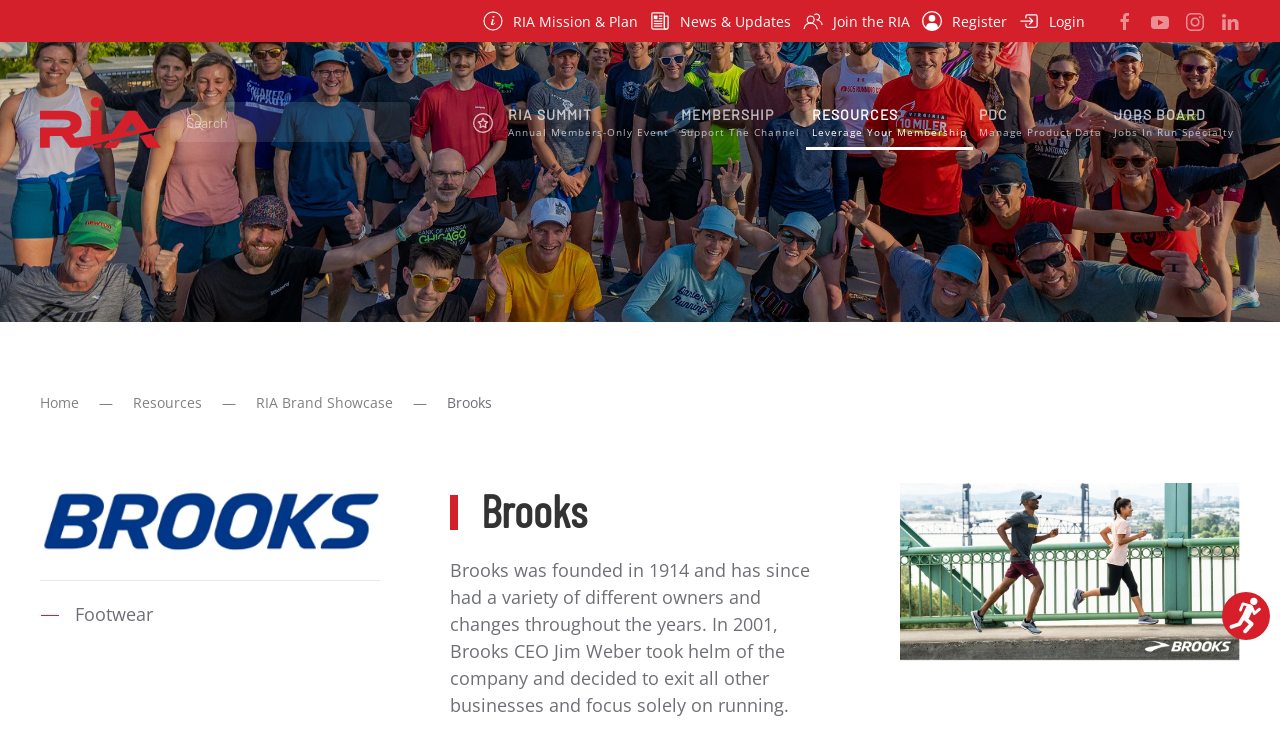

--- FILE ---
content_type: text/html; charset=utf-8
request_url: https://runningindustry.org/resources/brands/brooks
body_size: 17850
content:
<!DOCTYPE html>
<html lang="en-gb" dir="ltr">
    <head>
        <meta name="viewport" content="width=device-width, initial-scale=1">
        <link rel="icon" href="/images/site/ria-favicon.png" sizes="any">
                <link rel="apple-touch-icon" href="/images/site/ria-red-med.png">
        <meta charset="utf-8">
	<meta name="author" content="Rick Wilhelm">
	<meta name="robots" content="max-snippet:-1, max-image-preview:large, max-video-preview:-1">
	<meta name="title" content="Brooks- Running Industry Association">
	<meta name="metatitle" content="Brooks- Running Industry Association">
	<meta name="twitter:title" content="Brooks- Running Industry Association">
	<meta name="twitter:description" content="Brooks is focused on building the best gear for the run including footwear, apparel and sports bras.">
	<meta name="twitter:image" content="https://runningindustry.org/images/logos/brooks-logo.jpg">
	<meta property="og:title" content="Brooks- Running Industry Association">
	<meta property="og:description" content="Brooks is focused on building the best gear for the run including footwear, apparel and sports bras.">
	<meta property="og:url" content="https://runningindustry.org/resources/brands/brooks">
	<meta property="og:type" content="article">
	<meta property="og:image" content="https://runningindustry.org/images/logos/brooks-logo.jpg">
	<meta property="og:image:width" content="800">
	<meta property="og:image:height" content="289">
	<meta name="description" content="Brooks is focused on building the best gear for the run including footwear, apparel and sports bras.">
	<title>Brooks- Running Industry Association</title>
	<link href="https://runningindustry.org/component/finder/search?format=opensearch&amp;Itemid=101" rel="search" title="OpenSearch Running Industry Association" type="application/opensearchdescription+xml">
<link href="/media/vendor/joomla-custom-elements/css/joomla-alert.min.css?0.4.1" rel="stylesheet">
	<link href="/media/system/css/joomla-fontawesome.min.css?4.5.21" rel="preload" as="style" onload="this.onload=null;this.rel='stylesheet'">
	<link href="/templates/yootheme/css/theme.9.css?1758771524" rel="stylesheet">
	<link href="/templates/yootheme/css/theme.update.css?4.5.21" rel="stylesheet">
	<link href="/plugins/system/djpopup/modules/builder/assets/css/djpopup.css?4.5.21" rel="stylesheet">
	<link href="/media/plg_system_jcepro/site/css/content.min.css?86aa0286b6232c4a5b58f892ce080277" rel="stylesheet">
	<link href="/plugins/system/djaccessibility/module/assets/css/accessibility.css?1.14" rel="stylesheet">
	<link href="https://fonts.googleapis.com/css2?family=Roboto:wght@400;700&amp;display=swap" rel="stylesheet">
	<style>.djacc { font-family: Roboto, sans-serif; }</style>
	<style>.djacc--sticky.djacc-popup { margin: 80px 10px; }</style>
	<style>.djacc-popup .djacc__openbtn { width: 48px; height: 48px; }</style>
<script type="application/json" class="joomla-script-options new">{"joomla.jtext":{"JSHOWPASSWORD":"Show Password","JHIDEPASSWORD":"Hide Password","JLIB_JS_AJAX_ERROR_OTHER":"An error has occurred while fetching the JSON data: HTTP %s status code.","JLIB_JS_AJAX_ERROR_PARSE":"A parse error has occurred while processing the following JSON data:<br><code style=\"color:inherit;white-space:pre-wrap;padding:0;margin:0;border:0;background:inherit;\">%s<\/code>","ERROR":"Looks like something isn't right","MESSAGE":"Message","NOTICE":"Notice","WARNING":"Warning","JCLOSE":"Close","JOK":"OK","JOPEN":"Open"},"finder-search":{"url":"\/component\/finder\/?task=suggestions.suggest&amp;format=json&amp;tmpl=component&amp;Itemid=101"},"system.paths":{"root":"","rootFull":"https:\/\/runningindustry.org\/","base":"","baseFull":"https:\/\/runningindustry.org\/"},"csrf.token":"7eac51867709ec24b9f815f635532a48","system.keepalive":{"interval":1740000,"uri":"\/component\/ajax\/?format=json"},"plg_system_schedulerunner":{"interval":300}}</script>
	<script src="/media/system/js/core.min.js?461d4ee97979191fa432469aaed0d612"></script>
	<script src="/media/vendor/webcomponentsjs/js/webcomponents-bundle.min.js?2.8.0" nomodule defer></script>
	<script src="/media/system/js/keepalive.min.js?461d4ee97979191fa432469aaed0d612" type="module"></script>
	<script src="/media/system/js/fields/passwordview.min.js?461d4ee97979191fa432469aaed0d612" defer></script>
	<script src="/media/vendor/jquery/js/jquery.min.js?3.7.1"></script>
	<script src="/media/legacy/js/jquery-noconflict.min.js?461d4ee97979191fa432469aaed0d612"></script>
	<script src="/media/system/js/joomla-hidden-mail.min.js?461d4ee97979191fa432469aaed0d612" type="module"></script>
	<script src="/media/vendor/awesomplete/js/awesomplete.min.js?1.1.7" defer></script>
	<script src="/media/com_finder/js/finder.min.js?461d4ee97979191fa432469aaed0d612" type="module"></script>
	<script src="/media/system/js/messages.min.js?461d4ee97979191fa432469aaed0d612" type="module"></script>
	<script src="/media/plg_system_schedulerunner/js/run-schedule.min.js?461d4ee97979191fa432469aaed0d612" type="module"></script>
	<script src="/templates/yootheme/vendor/assets/uikit/dist/js/uikit.min.js?4.5.21"></script>
	<script src="/templates/yootheme/vendor/assets/uikit/dist/js/uikit-icons.min.js?4.5.21"></script>
	<script src="/templates/yootheme/js/theme.js?4.5.21"></script>
	<script src="/plugins/system/djpopup/modules/builder/assets/js/djpopup.js?4.5.21"></script>
	<script src="/plugins/system/djaccessibility/module/assets/js/accessibility.min.js?1.14"></script>
	<script type="application/ld+json">{"@context":"https://schema.org","@graph":[{"@type":"Organization","@id":"https://runningindustry.org/#/schema/Organization/base","name":"Running Industry Association","url":"https://runningindustry.org/"},{"@type":"WebSite","@id":"https://runningindustry.org/#/schema/WebSite/base","url":"https://runningindustry.org/","name":"Running Industry Association","publisher":{"@id":"https://runningindustry.org/#/schema/Organization/base"},"potentialAction":{"@type":"SearchAction","target":"https://runningindustry.org/component/finder/search?q={search_term_string}&amp;Itemid=101","query-input":"required name=search_term_string"}},{"@type":"WebPage","@id":"https://runningindustry.org/#/schema/WebPage/base","url":"https://runningindustry.org/resources/brands/brooks","name":"Brooks","description":"Providing advocacy support, business resources and a powerful peer network, the Running Industry Association is the central member-driven association for the sp","isPartOf":{"@id":"https://runningindustry.org/#/schema/WebSite/base"},"about":{"@id":"https://runningindustry.org/#/schema/Organization/base"},"inLanguage":"en-GB"},{"@type":"Article","@id":"https://runningindustry.org/#/schema/com_content/article/24","name":"Brooks","headline":"Brooks","inLanguage":"en-GB","author":{"@type":"Person","name":"Rick Wilhelm"},"articleSection":"Brands","dateCreated":"2020-09-10T17:16:34+00:00","interactionStatistic":{"@type":"InteractionCounter","userInteractionCount":4633},"isPartOf":{"@id":"https://runningindustry.org/#/schema/WebPage/base"}}]}</script>
	<script>window.yootheme ||= {}; var $theme = yootheme.theme = {"i18n":{"close":{"label":"Close"},"totop":{"label":"Back to top"},"marker":{"label":"Open"},"navbarToggleIcon":{"label":"Open Menu"},"paginationPrevious":{"label":"Previous page"},"paginationNext":{"label":"Next Page"},"searchIcon":{"toggle":"Open Search","submit":"Submit Search"},"slider":{"next":"Next slide","previous":"Previous slide","slideX":"Slide %s","slideLabel":"%s of %s"},"slideshow":{"next":"Next slide","previous":"Previous slide","slideX":"Slide %s","slideLabel":"%s of %s"},"lightboxPanel":{"next":"Next slide","previous":"Previous slide","slideLabel":"%s of %s","close":"Close"}}};</script>
	<script>new DJAccessibility( {"cms":"joomla","yootheme":true,"position":"sticky","mobile_position":"sticky","layout":"popup","mobile_layout":"popup","align_position_popup":"bottom right","align_position_toolbar":"top center","align_mobile_position":"bottom right","breakpoint":"767px","direction":"top left","space":"true","version":"dmVyc2lvbnBybw==","speech_pitch":"1","speech_rate":"1","speech_volume":"1","ajax_url":"?option=com_ajax&plugin=Djaccessibility&format=raw"} )</script>
	<link href="/component/joomrss/ria-resources?Itemid=101" rel="alternate" type="application/rss+xml" title="All RIA Resources" />
	<link href="http://feeds.feedburner.com/" rel="alternate" type="text/html" title="Summit Guide" />
	<script data-preview="diff">UIkit.icon.add({"zondicons--dashboard":"<svg xmlns=\"http:\/\/www.w3.org\/2000\/svg\" viewBox=\"0 0 20 20\" width=\"20\" height=\"20\"><path d=\"M10 20a10 10 0 110-20 10 10 0 010 20zm-5.6-4.29a9.95 9.95 0 0111.2 0 8 8 0 10-11.2 0zm6.12-7.64l3.02-3.02 1.41 1.41-3.02 3.02a2 2 0 11-1.41-1.41z\"\/><\/svg>","ionicons-outline--newspaper-outline":"<svg xmlns=\"http:\/\/www.w3.org\/2000\/svg\" viewBox=\"0 0 512 512\" width=\"20\" height=\"20\"><path d=\"M368 415.86V72a24.07 24.07 0 00-24-24H72a24.07 24.07 0 00-24 24v352a40.12 40.12 0 0040 40h328\" fill=\"none\" stroke=\"#000\" stroke-linejoin=\"round\" stroke-width=\"32\"\/><path d=\"M416 464h0a48 48 0 01-48-48V128h72a24 24 0 0124 24v264a48 48 0 01-48 48z\" fill=\"none\" stroke=\"#000\" stroke-linejoin=\"round\" stroke-width=\"32\"\/><path fill=\"none\" stroke=\"#000\" stroke-linecap=\"round\" stroke-linejoin=\"round\" stroke-width=\"32\" d=\"M240 128h64m-64 64h64m-192 64h192m-192 64h192m-192 64h192\"\/><path d=\"M176 208h-64a16 16 0 01-16-16v-64a16 16 0 0116-16h64a16 16 0 0116 16v64a16 16 0 01-16 16z\"\/><\/svg>","teenyicons-outline--star-circle":"<svg fill=\"none\" xmlns=\"http:\/\/www.w3.org\/2000\/svg\" viewBox=\"0 0 15 15\" width=\"20\" height=\"20\"><path d=\"M7.5 9.804l.242-.437a.5.5 0 00-.484 0l.242.437zM5.337 11l-.494-.08a.5.5 0 00.736.518L5.337 11zm.413-2.533l.493.08a.5.5 0 00-.135-.429l-.358.35zM4 6.674l-.075-.495a.5.5 0 00-.283.844L4 6.673zm2.418-.37l.076.495a.5.5 0 00.377-.282l-.453-.213zM7.5 4l.453-.212a.5.5 0 00-.906 0L7.5 4zm1.082 2.304l-.453.213a.5.5 0 00.377.282l.076-.495zm2.418.37l.358.349a.5.5 0 00-.283-.844L11 6.674zM9.25 8.467l-.358-.349a.5.5 0 00-.135.43l.493-.08zM9.663 11l-.242.438a.5.5 0 00.736-.519L9.663 11zM7.258 9.367l-2.163 1.195.484.876 2.163-1.196-.484-.875zM5.83 11.08l.413-2.532-.986-.161-.414 2.532.987.162zm.278-2.962l-1.75-1.794-.716.699 1.75 1.793.716-.698zm-2.033-.95l2.419-.37-.151-.988-2.418.37.15.988zm2.796-.651l1.082-2.305-.906-.424-1.081 2.304.905.425zm.176-2.305L8.13 6.517l.905-.425-1.081-2.304-.906.424zM8.507 6.8l2.418.369.15-.989-2.418-.369-.15.989zm2.135-.475l-1.75 1.794.716.698 1.75-1.793-.716-.699zM8.757 8.548l.413 2.533.987-.162-.414-2.532-.986.16zm1.148 2.014L7.742 9.367l-.484.875 2.163 1.196.484-.876zM7.5 14A6.5 6.5 0 011 7.5H0A7.5 7.5 0 007.5 15v-1zM14 7.5A6.5 6.5 0 017.5 14v1A7.5 7.5 0 0015 7.5h-1zM7.5 1A6.5 6.5 0 0114 7.5h1A7.5 7.5 0 007.5 0v1zm0-1A7.5 7.5 0 000 7.5h1A6.5 6.5 0 017.5 1V0z\" fill=\"#000\"\/><\/svg>","teenyicons-solid--user-circle":"<svg fill=\"none\" xmlns=\"http:\/\/www.w3.org\/2000\/svg\" viewBox=\"0 0 15 15\" width=\"20\" height=\"20\"><path d=\"M5 5.5a2.5 2.5 0 115 0 2.5 2.5 0 01-5 0z\" fill=\"#000\"\/><path fill-rule=\"evenodd\" clip-rule=\"evenodd\" d=\"M7.5 0a7.5 7.5 0 100 15 7.5 7.5 0 000-15zM1 7.5a6.5 6.5 0 1110.988 4.702A3.5 3.5 0 008.5 9h-2a3.5 3.5 0 00-3.488 3.202A6.482 6.482 0 011 7.5z\" fill=\"#000\"\/><\/svg>","ionicons-outline--enter-outline":"<svg xmlns=\"http:\/\/www.w3.org\/2000\/svg\" viewBox=\"0 0 512 512\" width=\"20\" height=\"20\"><path d=\"M176 176v-40a40 40 0 0140-40h208a40 40 0 0140 40v240a40 40 0 01-40 40H216a40 40 0 01-40-40v-40\" fill=\"none\" stroke=\"#000\" stroke-linecap=\"round\" stroke-linejoin=\"round\" stroke-width=\"32\"\/><path fill=\"none\" stroke=\"#000\" stroke-linecap=\"round\" stroke-linejoin=\"round\" stroke-width=\"32\" d=\"M272 336l80-80-80-80M48 256h288\"\/><\/svg>"})</script>
	<script data-preview="diff">UIkit.icon.add({"fontawesome-solid--cogs":"<svg xmlns=\"http:\/\/www.w3.org\/2000\/svg\" viewBox=\"0 0 640 512\" width=\"20\" height=\"20\"><path d=\"M512.1 191l-8.2 14.3c-3 5.3-9.4 7.5-15.1 5.4-11.8-4.4-22.6-10.7-32.1-18.6-4.6-3.8-5.8-10.5-2.8-15.7l8.2-14.3c-6.9-8-12.3-17.3-15.9-27.4h-16.5c-6 0-11.2-4.3-12.2-10.3-2-12-2.1-24.6 0-37.1 1-6 6.2-10.4 12.2-10.4h16.5c3.6-10.1 9-19.4 15.9-27.4l-8.2-14.3c-3-5.2-1.9-11.9 2.8-15.7 9.5-7.9 20.4-14.2 32.1-18.6 5.7-2.1 12.1.1 15.1 5.4l8.2 14.3c10.5-1.9 21.2-1.9 31.7 0L552 6.3c3-5.3 9.4-7.5 15.1-5.4 11.8 4.4 22.6 10.7 32.1 18.6 4.6 3.8 5.8 10.5 2.8 15.7l-8.2 14.3c6.9 8 12.3 17.3 15.9 27.4h16.5c6 0 11.2 4.3 12.2 10.3 2 12 2.1 24.6 0 37.1-1 6-6.2 10.4-12.2 10.4h-16.5c-3.6 10.1-9 19.4-15.9 27.4l8.2 14.3c3 5.2 1.9 11.9-2.8 15.7-9.5 7.9-20.4 14.2-32.1 18.6-5.7 2.1-12.1-.1-15.1-5.4l-8.2-14.3c-10.4 1.9-21.2 1.9-31.7 0zm-10.5-58.8c38.5 29.6 82.4-14.3 52.8-52.8-38.5-29.7-82.4 14.3-52.8 52.8zM386.3 286.1l33.7 16.8c10.1 5.8 14.5 18.1 10.5 29.1-8.9 24.2-26.4 46.4-42.6 65.8-7.4 8.9-20.2 11.1-30.3 5.3l-29.1-16.8c-16 13.7-34.6 24.6-54.9 31.7v33.6c0 11.6-8.3 21.6-19.7 23.6-24.6 4.2-50.4 4.4-75.9 0-11.5-2-20-11.9-20-23.6V418c-20.3-7.2-38.9-18-54.9-31.7L74 403c-10 5.8-22.9 3.6-30.3-5.3-16.2-19.4-33.3-41.6-42.2-65.7-4-10.9.4-23.2 10.5-29.1l33.3-16.8c-3.9-20.9-3.9-42.4 0-63.4L12 205.8c-10.1-5.8-14.6-18.1-10.5-29 8.9-24.2 26-46.4 42.2-65.8 7.4-8.9 20.2-11.1 30.3-5.3l29.1 16.8c16-13.7 34.6-24.6 54.9-31.7V57.1c0-11.5 8.2-21.5 19.6-23.5 24.6-4.2 50.5-4.4 76-.1 11.5 2 20 11.9 20 23.6v33.6c20.3 7.2 38.9 18 54.9 31.7l29.1-16.8c10-5.8 22.9-3.6 30.3 5.3 16.2 19.4 33.2 41.6 42.1 65.8 4 10.9.1 23.2-10 29.1l-33.7 16.8c3.9 21 3.9 42.5 0 63.5zm-117.6 21.1c59.2-77-28.7-164.9-105.7-105.7-59.2 77 28.7 164.9 105.7 105.7zm243.4 182.7l-8.2 14.3c-3 5.3-9.4 7.5-15.1 5.4-11.8-4.4-22.6-10.7-32.1-18.6-4.6-3.8-5.8-10.5-2.8-15.7l8.2-14.3c-6.9-8-12.3-17.3-15.9-27.4h-16.5c-6 0-11.2-4.3-12.2-10.3-2-12-2.1-24.6 0-37.1 1-6 6.2-10.4 12.2-10.4h16.5c3.6-10.1 9-19.4 15.9-27.4l-8.2-14.3c-3-5.2-1.9-11.9 2.8-15.7 9.5-7.9 20.4-14.2 32.1-18.6 5.7-2.1 12.1.1 15.1 5.4l8.2 14.3c10.5-1.9 21.2-1.9 31.7 0l8.2-14.3c3-5.3 9.4-7.5 15.1-5.4 11.8 4.4 22.6 10.7 32.1 18.6 4.6 3.8 5.8 10.5 2.8 15.7l-8.2 14.3c6.9 8 12.3 17.3 15.9 27.4h16.5c6 0 11.2 4.3 12.2 10.3 2 12 2.1 24.6 0 37.1-1 6-6.2 10.4-12.2 10.4h-16.5c-3.6 10.1-9 19.4-15.9 27.4l8.2 14.3c3 5.2 1.9 11.9-2.8 15.7-9.5 7.9-20.4 14.2-32.1 18.6-5.7 2.1-12.1-.1-15.1-5.4l-8.2-14.3c-10.4 1.9-21.2 1.9-31.7 0zM501.6 431c38.5 29.6 82.4-14.3 52.8-52.8-38.5-29.6-82.4 14.3-52.8 52.8z\"\/><\/svg>"})</script>
	<script>(function(w,d,s,l,i){w[l]=w[l]||[];w[l].push({'gtm.start':
new Date().getTime(),event:'gtm.js'});var f=d.getElementsByTagName(s)[0],
j=d.createElement(s),dl=l!='dataLayer'?'&l='+l:'';j.async=true;j.src=
'https://www.googletagmanager.com/gtm.js?id='+i+dl;f.parentNode.insertBefore(j,f);
})(window,document,'script','dataLayer','GTM-TGQ5JXZ');</script>
	<script data-preview="diff">UIkit.icon.add({"zondicons--star-full":"<svg xmlns=\"http:\/\/www.w3.org\/2000\/svg\" viewBox=\"0 0 20 20\" width=\"20\" height=\"20\"><path d=\"M10 15l-5.878 3.09 1.123-6.545L.489 6.91l6.572-.955L10 0l2.939 5.955 6.572.955-4.756 4.635 1.123 6.545z\"\/><\/svg>","fontawesome-solid--sign-in-alt":"<svg xmlns=\"http:\/\/www.w3.org\/2000\/svg\" viewBox=\"0 0 512 512\" width=\"20\" height=\"20\"><path d=\"M416 448h-84c-6.6 0-12-5.4-12-12v-40c0-6.6 5.4-12 12-12h84c17.7 0 32-14.3 32-32V160c0-17.7-14.3-32-32-32h-84c-6.6 0-12-5.4-12-12V76c0-6.6 5.4-12 12-12h84c53 0 96 43 96 96v192c0 53-43 96-96 96zm-47-201L201 79c-15-15-41-4.5-41 17v96H24c-13.3 0-24 10.7-24 24v96c0 13.3 10.7 24 24 24h136v96c0 21.5 26 32 41 17l168-168c9.3-9.4 9.3-24.6 0-34z\"\/><\/svg>","fontawesome-solid--user-lock":"<svg xmlns=\"http:\/\/www.w3.org\/2000\/svg\" viewBox=\"0 0 640 512\" width=\"20\" height=\"20\"><path d=\"M224 256A128 128 0 1096 128a128 128 0 00128 128zm96 64a63.08 63.08 0 018.1-30.5c-4.8-.5-9.5-1.5-14.5-1.5h-16.7a174.08 174.08 0 01-145.8 0h-16.7A134.43 134.43 0 000 422.4V464a48 48 0 0048 48h280.9a63.54 63.54 0 01-8.9-32zm288-32h-32v-80a80 80 0 00-160 0v80h-32a32 32 0 00-32 32v160a32 32 0 0032 32h224a32 32 0 0032-32V320a32 32 0 00-32-32zM496 432a32 32 0 1132-32 32 32 0 01-32 32zm32-144h-64v-80a32 32 0 0164 0z\"\/><\/svg>"})</script>
	<!-- Start: Google Structured Data -->
			
<script type="application/ld+json" data-type="gsd">
{
    "@context": "https://schema.org",
    "@type": "BreadcrumbList",
    "itemListElement": [
        {
            "@type": "ListItem",
            "position": 1,
            "name": "Home",
            "item": "https://runningindustry.org/"
        },
        {
            "@type": "ListItem",
            "position": 2,
            "name": "RIA Brand Showcase",
            "item": "https://runningindustry.org/resources/brands"
        },
        {
            "@type": "ListItem",
            "position": 3,
            "name": "Brooks",
            "item": "https://runningindustry.org/resources/brands/brooks"
        }
    ]
}
</script>
			<!-- End: Google Structured Data -->

    </head>
    <body class=""><section class="djacc djacc-container djacc-popup djacc--hidden djacc--light djacc--bottom-right">
			<button class="djacc__openbtn djacc__openbtn--custom" aria-label="Open accessibility tools" title="Open accessibility tools">
			<img src="/images/site/accessibility-icon.svg" alt="Open accessibility tools">
		</button>
		<div class="djacc__panel">
		<div class="djacc__header">
			<p class="djacc__title">Accessibility Tools</p>
			<button class="djacc__reset" aria-label="Reset" title="Reset">
				<svg xmlns="http://www.w3.org/2000/svg" width="18" height="18" viewBox="0 0 18 18">
					<path d="M9,18a.75.75,0,0,1,0-1.5,7.5,7.5,0,1,0,0-15A7.531,7.531,0,0,0,2.507,5.25H3.75a.75.75,0,0,1,0,1.5h-3A.75.75,0,0,1,0,6V3A.75.75,0,0,1,1.5,3V4.019A9.089,9.089,0,0,1,2.636,2.636,9,9,0,0,1,15.364,15.365,8.94,8.94,0,0,1,9,18Z" fill="#fff"/>
				</svg>
			</button>
			<button class="djacc__close" aria-label="Close accessibility tools" title="Close accessibility tools">
				<svg xmlns="http://www.w3.org/2000/svg" width="14.828" height="14.828" viewBox="0 0 14.828 14.828">
					<g transform="translate(-1842.883 -1004.883)">
						<line x2="12" y2="12" transform="translate(1844.297 1006.297)" fill="none" stroke="#fff" stroke-linecap="round" stroke-width="2"/>
						<line x1="12" y2="12" transform="translate(1844.297 1006.297)" fill="none" stroke="#fff" stroke-linecap="round" stroke-width="2"/>
					</g>
				</svg>
			</button>
		</div>
		<ul class="djacc__list">
			<li class="djacc__item djacc__item--contrast">
				<button class="djacc__btn djacc__btn--invert-colors" title="Invert colors">
					<svg xmlns="http://www.w3.org/2000/svg" width="24" height="24" viewBox="0 0 24 24">
						<g fill="none" stroke="#fff" stroke-width="2">
							<circle cx="12" cy="12" r="12" stroke="none"/>
							<circle cx="12" cy="12" r="11" fill="none"/>
						</g>
						<path d="M0,12A12,12,0,0,1,12,0V24A12,12,0,0,1,0,12Z" fill="#fff"/>
					</svg>
					<span class="djacc_btn-label">Invert colors</span>
				</button>
			</li>
			<li class="djacc__item djacc__item--contrast">
				<button class="djacc__btn djacc__btn--monochrome" title="Monochrome">
					<svg xmlns="http://www.w3.org/2000/svg" width="24" height="24" viewBox="0 0 24 24">
						<g fill="none" stroke="#fff" stroke-width="2">
							<circle cx="12" cy="12" r="12" stroke="none"/>
							<circle cx="12" cy="12" r="11" fill="none"/>
						</g>
						<line y2="21" transform="translate(12 1.5)" fill="none" stroke="#fff" stroke-linecap="round" stroke-width="2"/>
						<path d="M5.853,7.267a12.041,12.041,0,0,1,1.625-1.2l6.3,6.3v2.829Z" transform="translate(-0.778 -4.278)" fill="#fff"/>
						<path d="M3.2,6.333A12.006,12.006,0,0,1,4.314,4.622l9.464,9.464v2.829Z" transform="translate(-0.778)" fill="#fff"/>
						<path d="M1.823,10.959a11.953,11.953,0,0,1,.45-2.378l11.506,11.5v2.829Z" transform="translate(-0.778)" fill="#fff"/>
					</svg>
					<span class="djacc_btn-label">Monochrome</span>
				</button>
			</li>
			<li class="djacc__item djacc__item--contrast">
				<button class="djacc__btn djacc__btn--dark-contrast" title="Dark contrast">
					<svg xmlns="http://www.w3.org/2000/svg" width="24" height="24" viewBox="0 0 24 24">
						<path d="M12,27A12,12,0,0,1,9.638,3.232a10,10,0,0,0,14.13,14.13A12,12,0,0,1,12,27Z" transform="translate(0 -3.232)" fill="#fff"/>
					</svg>
					<span class="djacc_btn-label">Dark contrast</span>
				</button>
			</li>
			<li class="djacc__item djacc__item--contrast">
				<button class="djacc__btn djacc__btn--light-contrast" title="Light contrast">
					<svg xmlns="http://www.w3.org/2000/svg" width="24" height="24" viewBox="0 0 32 32">
						<g transform="translate(7 7)" fill="none" stroke="#fff" stroke-width="2">
							<circle cx="9" cy="9" r="9" stroke="none"/>
							<circle cx="9" cy="9" r="8" fill="none"/>
						</g>
						<rect width="2" height="5" rx="1" transform="translate(15)" fill="#fff"/>
						<rect width="2" height="5" rx="1" transform="translate(26.607 3.979) rotate(45)" fill="#fff"/>
						<rect width="2" height="5" rx="1" transform="translate(32 15) rotate(90)" fill="#fff"/>
						<rect width="2" height="5" rx="1" transform="translate(28.021 26.607) rotate(135)" fill="#fff"/>
						<rect width="2" height="5" rx="1" transform="translate(15 27)" fill="#fff"/>
						<rect width="2" height="5" rx="1" transform="translate(7.515 23.071) rotate(45)" fill="#fff"/>
						<rect width="2" height="5" rx="1" transform="translate(5 15) rotate(90)" fill="#fff"/>
						<rect width="2" height="5" rx="1" transform="translate(8.929 7.515) rotate(135)" fill="#fff"/>
					</svg>
					<span class="djacc_btn-label">Light contrast</span>
				</button>
			</li>
			
			<li class="djacc__item djacc__item--contrast">
				<button class="djacc__btn djacc__btn--low-saturation" title="Low saturation">
					<svg xmlns="http://www.w3.org/2000/svg" width="24" height="24" viewBox="0 0 24 24">
						<g fill="none" stroke="#fff" stroke-width="2">
							<circle cx="12" cy="12" r="12" stroke="none"/>
							<circle cx="12" cy="12" r="11" fill="none"/>
						</g>
						<path d="M0,12A12,12,0,0,1,6,1.6V22.394A12,12,0,0,1,0,12Z" transform="translate(0 24) rotate(-90)" fill="#fff"/>
					</svg>
					<span class="djacc_btn-label">Low saturation</span>
				</button>
			</li>
			<li class="djacc__item djacc__item--contrast">
				<button class="djacc__btn djacc__btn--high-saturation" title="High saturation">
					<svg xmlns="http://www.w3.org/2000/svg" width="24" height="24" viewBox="0 0 24 24">
						<g fill="none" stroke="#fff" stroke-width="2">
							<circle cx="12" cy="12" r="12" stroke="none"/>
							<circle cx="12" cy="12" r="11" fill="none"/>
						</g>
						<path d="M0,12A12.006,12.006,0,0,1,17,1.088V22.911A12.006,12.006,0,0,1,0,12Z" transform="translate(0 24) rotate(-90)" fill="#fff"/>
					</svg>
					<span class="djacc_btn-label">High saturation</span>
				</button>
			</li>
			<li class="djacc__item">
				<button class="djacc__btn djacc__btn--highlight-links" title="Highlight links">
					<svg xmlns="http://www.w3.org/2000/svg" width="24" height="24" viewBox="0 0 24 24">
						<rect width="24" height="24" fill="none"/>
						<path d="M3.535,21.92a5.005,5.005,0,0,1,0-7.071L6.364,12.02a1,1,0,0,1,1.415,1.413L4.95,16.263a3,3,0,0,0,4.243,4.243l2.828-2.828h0a1,1,0,1,1,1.414,1.415L10.607,21.92a5,5,0,0,1-7.072,0Zm2.829-2.828a1,1,0,0,1,0-1.415L17.678,6.364a1,1,0,1,1,1.415,1.414L7.779,19.092a1,1,0,0,1-1.415,0Zm11.314-5.657a1,1,0,0,1,0-1.413l2.829-2.829A3,3,0,1,0,16.263,4.95L13.436,7.777h0a1,1,0,0,1-1.414-1.414l2.828-2.829a5,5,0,1,1,7.071,7.071l-2.828,2.828a1,1,0,0,1-1.415,0Z" transform="translate(-0.728 -0.728)" fill="#fff"/>
					</svg>
					<span class="djacc_btn-label">Highlight links</span>
				</button>
			</li>
			<li class="djacc__item">
				<button class="djacc__btn djacc__btn--highlight-titles" title="Highlight headings">
					<svg xmlns="http://www.w3.org/2000/svg" width="24" height="24" viewBox="0 0 24 24">
						<rect width="2" height="14" rx="1" transform="translate(5 5)" fill="#fff"/>
						<rect width="2" height="14" rx="1" transform="translate(10 5)" fill="#fff"/>
						<rect width="2" height="14" rx="1" transform="translate(17 5)" fill="#fff"/>
						<rect width="2" height="7" rx="1" transform="translate(12 11) rotate(90)" fill="#fff"/>
						<rect width="2" height="5" rx="1" transform="translate(19 5) rotate(90)" fill="#fff"/>
						<g fill="none" stroke="#fff" stroke-width="2">
							<rect width="24" height="24" rx="4" stroke="none"/>
							<rect x="1" y="1" width="22" height="22" rx="3" fill="none"/>
						</g>
					</svg>
					<span class="djacc_btn-label">Highlight headings</span>
				</button>
			</li>
			<li class="djacc__item">
				<button class="djacc__btn djacc__btn--screen-reader" title="Screen reader">
					<svg xmlns="http://www.w3.org/2000/svg" width="24" height="24" viewBox="0 0 24 24">
						<g fill="none" stroke="#fff" stroke-width="2">
							<circle cx="12" cy="12" r="12" stroke="none"/>
							<circle cx="12" cy="12" r="11" fill="none"/>
						</g>
						<path d="M2907.964,170h1.91l1.369-2.584,2.951,8.363,2.5-11.585L2919,170h2.132" transform="translate(-2902.548 -158)" fill="none" stroke="#fff" stroke-linecap="round" stroke-linejoin="round" stroke-width="2"/>
					</svg>
					<span class="djacc_btn-label">Screen reader</span>
				</button>
			</li>
			<li class="djacc__item">
				<button class="djacc__btn djacc__btn--read-mode" title="Read mode" data-label="Disable Read mode">
					<svg xmlns="http://www.w3.org/2000/svg" width="24" height="24" viewBox="0 0 24 24">
						<g fill="none" stroke="#fff" stroke-width="2">
							<rect width="24" height="24" rx="4" stroke="none"/>
							<rect x="1" y="1" width="22" height="22" rx="3" fill="none"/>
						</g>
						<rect width="14" height="2" rx="1" transform="translate(5 7)" fill="#fff"/>
						<rect width="14" height="2" rx="1" transform="translate(5 11)" fill="#fff"/>
						<rect width="7" height="2" rx="1" transform="translate(5 15)" fill="#fff"/>
					</svg>
					<span class="djacc_btn-label">Read mode</span>
				</button>
			</li>
			<li class="djacc__item djacc__item--full">
				<span class="djacc__arrows djacc__arrows--zoom">
					<span class="djacc__label">Content scaling</span>
					<span class="djacc__bar"></span>
					<span class="djacc__size">100<span class="djacc__percent">%</span></span>
					<button class="djacc__dec" aria-label="Decrease content size" title="Decrease content size">
						<svg xmlns="http://www.w3.org/2000/svg" width="10" height="2" viewBox="0 0 10 2">
							<g transform="translate(1 1)">
								<line x1="8" fill="none" stroke="#fff" stroke-linecap="round" stroke-width="2"/>
							</g>
						</svg>
					</button>
					<button class="djacc__inc" aria-label="Increase content size" title="Increase content size">
						<svg xmlns="http://www.w3.org/2000/svg" width="10" height="10" viewBox="0 0 10 10">
							<g transform="translate(1 1)">
								<line y2="8" transform="translate(4)" fill="none" stroke="#fff" stroke-linecap="round" stroke-width="2"/>
								<line x1="8" transform="translate(0 4)" fill="none" stroke="#fff" stroke-linecap="round" stroke-width="2"/>
							</g>
						</svg>
					</button>
				</span>
			</li>
			<li class="djacc__item djacc__item--full">
				<span class="djacc__arrows djacc__arrows--font-size">
					<span class="djacc__label">Font size</span>
					<span class="djacc__bar"></span>
					<span class="djacc__size">100<span class="djacc__percent">%</span></span>
					<button class="djacc__dec" aria-label="Decrease font size" title="Decrease font size">
						<svg xmlns="http://www.w3.org/2000/svg" width="10" height="2" viewBox="0 0 10 2">
							<g transform="translate(1 1)">
								<line x1="8" fill="none" stroke="#fff" stroke-linecap="round" stroke-width="2"/>
							</g>
						</svg>
					</button>
					<button class="djacc__inc" aria-label="Increase font size" title="Increase font size">
						<svg xmlns="http://www.w3.org/2000/svg" width="10" height="10" viewBox="0 0 10 10">
							<g transform="translate(1 1)">
								<line y2="8" transform="translate(4)" fill="none" stroke="#fff" stroke-linecap="round" stroke-width="2"/>
								<line x1="8" transform="translate(0 4)" fill="none" stroke="#fff" stroke-linecap="round" stroke-width="2"/>
							</g>
						</svg>
					</button>
				</span>
			</li>
			<li class="djacc__item djacc__item--full">
				<span class="djacc__arrows djacc__arrows--line-height">
					<span class="djacc__label">Line height</span>
					<span class="djacc__bar"></span>
					<span class="djacc__size">100<span class="djacc__percent">%</span></span>
					<button class="djacc__dec" aria-label="Decrease line height" title="Decrease line height">
						<svg xmlns="http://www.w3.org/2000/svg" width="10" height="2" viewBox="0 0 10 2">
							<g transform="translate(1 1)">
								<line x1="8" fill="none" stroke="#fff" stroke-linecap="round" stroke-width="2"/>
							</g>
						</svg>
					</button>
					<button class="djacc__inc" aria-label="Increase line height" title="Increase line height">
						<svg xmlns="http://www.w3.org/2000/svg" width="10" height="10" viewBox="0 0 10 10">
							<g transform="translate(1 1)">
								<line y2="8" transform="translate(4)" fill="none" stroke="#fff" stroke-linecap="round" stroke-width="2"/>
								<line x1="8" transform="translate(0 4)" fill="none" stroke="#fff" stroke-linecap="round" stroke-width="2"/>
							</g>
						</svg>
					</button>
				</span>
			</li>
			<li class="djacc__item djacc__item--full">
				<span class="djacc__arrows djacc__arrows--letter-spacing">
					<span class="djacc__label">Letter spacing</span>
					<span class="djacc__bar"></span>
					<span class="djacc__size">100<span class="djacc__percent">%</span></span>
					<button class="djacc__dec" aria-label="Decrease letter space" title="Decrease letter space">
						<svg xmlns="http://www.w3.org/2000/svg" width="10" height="2" viewBox="0 0 10 2">
							<g transform="translate(1 1)">
								<line x1="8" fill="none" stroke="#fff" stroke-linecap="round" stroke-width="2"/>
							</g>
						</svg>
					</button>
					<button class="djacc__inc" aria-label="Increase letter space" title="Increase letter space">
						<svg xmlns="http://www.w3.org/2000/svg" width="10" height="10" viewBox="0 0 10 10">
							<g transform="translate(1 1)">
								<line y2="8" transform="translate(4)" fill="none" stroke="#fff" stroke-linecap="round" stroke-width="2"/>
								<line x1="8" transform="translate(0 4)" fill="none" stroke="#fff" stroke-linecap="round" stroke-width="2"/>
							</g>
						</svg>
					</button>
				</span>
			</li>
					</ul>
			</div>
</section>

        <div class="uk-hidden-visually uk-notification uk-notification-top-left uk-width-auto">
            <div class="uk-notification-message">
                <a href="#tm-main" class="uk-link-reset">Skip to main content</a>
            </div>
        </div>

        
        
        <div class="tm-page">

                        


<header class="tm-header-mobile uk-hidden@m tm-header-overlay" uk-header uk-inverse="target: .uk-navbar-container; sel-active: .uk-navbar-transparent">


    
        <div class="uk-navbar-container uk-navbar-transparent">

            <div class="uk-container uk-container-expand">
                <nav class="uk-navbar" uk-navbar="{&quot;align&quot;:&quot;center&quot;,&quot;container&quot;:&quot;.tm-header-mobile&quot;,&quot;boundary&quot;:&quot;.tm-header-mobile .uk-navbar-container&quot;}">

                                        <div class="uk-navbar-left ">

                        
                                                    <a uk-toggle href="#tm-dialog-mobile" class="uk-navbar-toggle">

        
        <div uk-navbar-toggle-icon></div>

        
    </a>
                        
                        
                    </div>
                    
                                        <div class="uk-navbar-center">

                                                    <a href="https://runningindustry.org/" aria-label="Back to home" class="uk-logo uk-navbar-item">
    <img alt="Running Industry Association" loading="eager" width="130" src="/images/site/ria-red.svg"></a>
                        
                        
                    </div>
                    
                    
                </nav>
            </div>

        </div>

    



        <div id="tm-dialog-mobile" uk-offcanvas="container: true; overlay: true" mode="slide">
        <div class="uk-offcanvas-bar uk-flex uk-flex-column">

                        <button class="uk-offcanvas-close uk-close-large" type="button" uk-close uk-toggle="cls: uk-close-large; mode: media; media: @s"></button>
            
                        <div class="uk-margin-auto-bottom">
                
<div class="uk-grid uk-child-width-1-1" uk-grid>    <div>
<div class="uk-panel" id="module-menu-dialog-mobile">

    
    
<ul class="uk-nav uk-nav-default">
    
	<li class="item-161"><a href="/">Homepage</a></li>
	<li class="item-163"><a href="/about">Who We Are</a></li>
	<li class="item-164 uk-active"><a href="/resources/brands">Brand Showcase</a></li>
	<li class="item-238"><a href="/news">News</a></li>
	<li class="item-162"><a href="/become-a-member">Membership</a></li></ul>

</div>
</div>    <div>
<div class="uk-panel" id="module-104">

    
    
<div class="uk-margin-remove-last-child custom" ><hr /></div>

</div>
</div>    <div>
<div class="uk-panel" id="module-164">

    
    <style>
#login-form-164 .jp_extra_buttons svg, #login-form-164 .jp_extra_buttons img {
  width: 20px;
}
0
</style>
<style>
/*.jp_login
{
	width:px;
}*/
.jp-login-login-form-164{
  width:240px !important;	
}
</style>
<form  id="login-form-164"  class="jp-login-login-form-164 " action="/resources/brands/brooks" method="post" >
 
    
    
   
        <div class="mod-login__username form-group uk-margin-small ">
                                <div class="uk-form-controls uk-margin-small  ">
                <div class="uk-inline uk-width-1-1 inlineinput ">
                <span class="uk-form-icon " uk-icon="icon:user"></span>                <span class="uk-form-icon " uk-icon="icon:user"></span>              		  <input id="modlgn-username-164" type="text" name="username" class="jp_username form-control uk-input uk-width-1-1 " autocomplete="" placeholder="" required="required">
                </div>
                </div>
            
        </div>
        
        <div class="mod-login__password form-group uk-margin-small  ">
          			
                                <div class="uk-form-controls uk-margin-small  ">
                <div class="uk-inline uk-width-1-1 inlineinput">
                <span class="uk-form-icon " uk-icon="icon:lock"></span>                <input id="modlgn-passwd-164" type="password" name="password" autocomplete="" class="jp_password form-control uk-input  uk-width-1-1 " placeholder="" required="required">
                </div>
                </div>
          
        </div>
        
    
	                <div class="uk-margin-small  ">
                <div id="form-login-remember-164" class="">
                    <label class="uk-form-label">
                        <input type="checkbox" name="remember" class="form-check-input uk-checkbox" value="yes">
                        Remember Me                    </label>
                </div>
            </div>
                
         
       
                        <div class="mod-login__submit form-group uk-margin-small  ">
            <button type="submit" name="Submit" class="uk-button uk-button-primary  uk-width-1-1 jp_loginbtn">Log In</button>
        </div>
        
                 
        
        
                <div class="uk-margin-small "><a class="jp_forgotuser uk-text-default" href="/component/users/remind?Itemid=101">Forgot your username?</a></div><div class="uk-margin-small "><a class="jp_forgotpass uk-text-default" href="/component/users/reset?Itemid=101">Forgot your password?</a></div>        
        
		        
        
      
        <input type="hidden" name="option" value="com_users">
        <input type="hidden" name="task" value="user.login">
        <input type="hidden" name="return" value="aHR0cHM6Ly9ydW5uaW5naW5kdXN0cnkub3JnL3Jlc291cmNlcy9icmFuZHMvYnJvb2tz">
        <input type="hidden" name="7eac51867709ec24b9f815f635532a48" value="1">    
   
</form>

</div>
</div>    <div>
<div class="uk-panel" id="module-tm-4">

    
    

    <form id="search-tm-4" action="/component/finder/search?Itemid=101" method="get" role="search" class="uk-search js-finder-searchform uk-search-default uk-width-1-1"><span uk-search-icon></span><input name="q" class="js-finder-search-query uk-search-input" placeholder="Search" required aria-label="Search" type="search"><input type="hidden" name="Itemid" value="101"></form>
    

</div>
</div>    <div>
<div class="uk-panel" id="module-tm-6">

    
    <ul class="uk-grid uk-flex-inline uk-flex-middle uk-flex-nowrap uk-grid-small">                    <li><a href="https://www.facebook.com/RunningIndustryAssociation" class="uk-preserve-width uk-icon-link" rel="noreferrer"><span uk-icon="icon: facebook;"></span></a></li>
                    <li><a href="https://www.youtube.com/channel/UCS3_leYiNx4P4Lcy2M82XYw" class="uk-preserve-width uk-icon-link" rel="noreferrer"><span uk-icon="icon: youtube;"></span></a></li>
                    <li><a href="https://www.instagram.com/RunningIndustryAssociation/" class="uk-preserve-width uk-icon-link" rel="noreferrer"><span uk-icon="icon: instagram;"></span></a></li>
                    <li><a href="https://www.linkedin.com/company/running-industry-association/?viewAsMember=true" class="uk-preserve-width uk-icon-link" rel="noreferrer"><span uk-icon="icon: linkedin;"></span></a></li>
            </ul>
</div>
</div></div>
            </div>
            
            
        </div>
    </div>
    
    
    

</header>


<div class="tm-toolbar tm-toolbar-default uk-visible@m">
    <div class="uk-container uk-flex uk-flex-middle uk-container-expand">

        
                <div class="uk-margin-auto-left">
            <div class="uk-grid-medium uk-child-width-auto uk-flex-middle" uk-grid="margin: uk-margin-small-top">
                <div>
<div class="uk-panel" id="module-97">

    
    
<ul class="uk-subnav" uk-dropnav="{&quot;boundary&quot;:&quot;false&quot;,&quot;container&quot;:&quot;body&quot;}">
    
	<li class="item-105"><a href="/about"><span class="uk-margin-small-right" uk-icon="icon: info;"></span> RIA Mission &amp; Plan</a></li>
	<li class="item-235"><a href="/news"><span class="uk-margin-small-right" uk-icon="icon: ionicons-outline--newspaper-outline;"></span> News &amp; Updates</a></li>
	<li class="item-856"><a href="/become-a-member"><span class="uk-margin-small-right" uk-icon="icon: users;"></span> Join the RIA</a></li>
	<li class="item-857"><a href="/site-registration?view=Profiles&amp;task=civicrm/profile/create&amp;gid=93&amp;reset=1"><span class="uk-margin-small-right" uk-icon="icon: teenyicons-solid--user-circle;"></span> Register</a></li>
	<li class="item-858"><a href="/login"><span class="uk-margin-small-right" uk-icon="icon: ionicons-outline--enter-outline;"></span> Login</a></li></ul>

</div>
</div><div>
<div class="uk-panel" id="module-tm-5">

    
    <ul class="uk-grid uk-flex-inline uk-flex-middle uk-flex-nowrap uk-grid-small">                    <li><a href="https://www.facebook.com/RunningIndustryAssociation" class="uk-preserve-width uk-icon-link" rel="noreferrer"><span uk-icon="icon: facebook;"></span></a></li>
                    <li><a href="https://www.youtube.com/channel/UCS3_leYiNx4P4Lcy2M82XYw" class="uk-preserve-width uk-icon-link" rel="noreferrer"><span uk-icon="icon: youtube;"></span></a></li>
                    <li><a href="https://www.instagram.com/RunningIndustryAssociation/" class="uk-preserve-width uk-icon-link" rel="noreferrer"><span uk-icon="icon: instagram;"></span></a></li>
                    <li><a href="https://www.linkedin.com/company/running-industry-association/?viewAsMember=true" class="uk-preserve-width uk-icon-link" rel="noreferrer"><span uk-icon="icon: linkedin;"></span></a></li>
            </ul>
</div>
</div>
            </div>
        </div>
        
    </div>
</div>

<header class="tm-header uk-visible@m tm-header-overlay" uk-header uk-inverse="target: .uk-navbar-container, .tm-headerbar; sel-active: .uk-navbar-transparent, .tm-headerbar">



        <div uk-sticky media="@m" show-on-up animation="uk-animation-slide-top" cls-active="uk-navbar-sticky" sel-target=".uk-navbar-container" cls-inactive="uk-navbar-transparent" tm-section-start>
    
        <div class="uk-navbar-container">

            <div class="uk-container uk-container-expand">
                <nav class="uk-navbar" uk-navbar="{&quot;align&quot;:&quot;center&quot;,&quot;container&quot;:&quot;.tm-header &gt; [uk-sticky]&quot;,&quot;boundary&quot;:&quot;.tm-header .uk-navbar-container&quot;}">

                                        <div class="uk-navbar-left ">

                                                    <a href="https://runningindustry.org/" aria-label="Back to home" class="uk-logo uk-navbar-item">
    <img alt="Running Industry Association" loading="eager" width="130" src="/images/site/ria-red.svg"></a>
<div class="uk-navbar-item" id="module-tm-3">

    
    

    <form id="search-tm-3" action="/component/finder/search?Itemid=101" method="get" role="search" class="uk-search js-finder-searchform uk-search-navbar"><span uk-search-icon></span><input name="q" class="js-finder-search-query uk-search-input" placeholder="Search" required aria-label="Search" type="search"><input type="hidden" name="Itemid" value="101"></form>
    

</div>

                        
                        
                        
                    </div>
                    
                    
                                        <div class="uk-navbar-right">

                                                    
<ul class="uk-navbar-nav" id="module-1">
    
	<li class="item-581 uk-parent"><a href="/summit" class="uk-preserve-width"><div class="uk-grid uk-grid-small uk-flex-middle"><div class="uk-width-auto"><span uk-icon="icon: teenyicons-outline--star-circle;"></span></div><div class="uk-width-expand">RIA Summit<div class="uk-navbar-subtitle">Annual Members-Only Event</div></div></div></a>
	<div class="uk-drop uk-navbar-dropdown" style="width: 700px;"><div class="uk-grid tm-grid-expand uk-grid-divider uk-grid-margin" uk-grid>
<div class="uk-width-1-2@m">
    
        
            
            
            
                
                    <div class="uk-panel uk-margin"><p>Stay tuned for Summit 2026, May 18-21. You must be an active member of the RIA in order to attend the Summit. Not yet a member? <a href="/component/civicrm/?task=civicrm/contribute/transact&amp;reset=1&amp;id=1">Join today!</a></p></div>
<div class="uk-margin">
    
    
        
        
<a class="el-content uk-width-1-1 uk-button uk-button-default" href="https://runningindustry.org/summit#registration" uk-scroll>
    
        Register for the Summit!    
    
</a>


        
    
    
</div>

                
            
        
    
</div>
<div class="uk-width-1-2@m">
    
        
            
            
            
                
                    
<div>
    
    
        
        <ul class="uk-margin-remove-bottom uk-nav uk-nav-default">                                <li class="el-item ">
<a class="el-link" href="/summit/2025">
    
        <div class="uk-grid uk-grid-small uk-child-width-expand uk-flex-nowrap uk-flex-middle">            <div class="uk-width-auto"><picture>
<source type="image/webp" srcset="/templates/yootheme/cache/70/RIA-2025-summit-happy-runner-70e29dbc.webp 60w, /templates/yootheme/cache/43/RIA-2025-summit-happy-runner-43032166.webp 120w" sizes="(min-width: 60px) 60px">
<img src="/templates/yootheme/cache/57/RIA-2025-summit-happy-runner-57310535.jpeg" width="60" height="45" class="el-image" alt loading="lazy">
</picture></div>            <div>
                Summit 2025 Recap                <div class="uk-nav-subtitle">Check out the RIA Summit in Buckhead, Atlanta</div>            </div>
        </div>
    
</a></li>
                            </ul>
        
    
    
</div>
                
            
        
    
</div></div></div></li>
	<li class="item-127 uk-parent"><a href="/become-a-member"><div>Membership<div class="uk-navbar-subtitle">Support the channel</div></div></a>
	<div class="uk-drop uk-navbar-dropdown" style="width: 840px;"><style class="uk-margin-remove-adjacent">#menu-item-127\#0.uk-divider-icon{background-image: url("https://runningindustry.org/images/site/ria-red.svg"); height:20px;}</style><div class="uk-grid-margin uk-container uk-padding-remove-horizontal"><div class="uk-grid tm-grid-expand uk-child-width-1-1">
<div class="uk-width-1-1">
    
        
            
            
            
                
                    
<div>
        <div class="uk-child-width-expand" uk-grid>    
    
                <div>
        
        <ul class="uk-margin-remove-bottom uk-nav uk-nav-default">                                <li class="el-item ">
<a class="el-link" href="/become-a-member/retailer">
    
        <div class="uk-grid uk-grid-small uk-child-width-expand uk-flex-nowrap uk-flex-middle">            <div class="uk-width-auto"><picture>
<source type="image/webp" srcset="/templates/yootheme/cache/e2/kids-training-tips-cropped-e288a1cc.webp 60w, /templates/yootheme/cache/00/kids-training-tips-cropped-00c1a16a.webp 120w" sizes="(min-width: 60px) 60px">
<img src="/templates/yootheme/cache/60/kids-training-tips-cropped-60dece72.jpeg" width="60" height="60" class="el-image" alt loading="lazy">
</picture></div>            <div>
                Retailer Membership                <div class="uk-nav-subtitle">Get access to Discount Freight Program, RIA Think Thank & More</div>            </div>
        </div>
    
</a></li>
                                            <li class="el-item ">
<a class="el-link" href="/become-a-member/brand">
    
        <div class="uk-grid uk-grid-small uk-child-width-expand uk-flex-nowrap uk-flex-middle">            <div class="uk-width-auto"><picture>
<source type="image/webp" srcset="/templates/yootheme/cache/a3/retailer-support-cropped-a3e56eb0.webp 60w, /templates/yootheme/cache/6a/retailer-support-cropped-6a530bdf.webp 120w" sizes="(min-width: 60px) 60px">
<img src="/templates/yootheme/cache/0c/retailer-support-cropped-0c7a9341.jpeg" width="60" height="60" class="el-image" alt loading="lazy">
</picture></div>            <div>
                Brand Membership                <div class="uk-nav-subtitle">Get access to RIA Weekly Snapshots, Advertising Opportunities & More</div>            </div>
        </div>
    
</a></li>
                                            <li class="el-item ">
<a class="el-link" href="/become-a-member/associate">
    
        <div class="uk-grid uk-grid-small uk-child-width-expand uk-flex-nowrap uk-flex-middle">            <div class="uk-width-auto"><picture>
<source type="image/webp" srcset="/templates/yootheme/cache/1f/runners-checking-watches-cropped-1fb45c07.webp 60w, /templates/yootheme/cache/ac/runners-checking-watches-cropped-ac6edfb0.webp 120w" sizes="(min-width: 60px) 60px">
<img src="/templates/yootheme/cache/67/runners-checking-watches-cropped-67ddc650.jpeg" width="60" height="60" class="el-image" alt loading="lazy">
</picture></div>            <div>
                Associate Membership                <div class="uk-nav-subtitle">Get access to RIA Webinars, Advocacy, Advertising Opportunities & More</div>            </div>
        </div>
    
</a></li>
                            </ul>
                </div>
        
    
                <div>
        
        <ul class="uk-margin-remove-bottom uk-nav uk-nav-default">                                <li class="el-item ">
<a class="el-link" href="/become-a-member/sales-rep-membership">
    
        <div class="uk-grid uk-grid-small uk-child-width-expand uk-flex-nowrap uk-flex-middle">            <div class="uk-width-auto"><picture>
<source type="image/webp" srcset="/templates/yootheme/cache/43/sales-rep-web-cropped-43f00133.webp 60w, /templates/yootheme/cache/41/sales-rep-web-cropped-418b9a7b.webp 120w" sizes="(min-width: 60px) 60px">
<img src="/templates/yootheme/cache/6e/sales-rep-web-cropped-6eb70b6c.jpeg" width="60" height="60" class="el-image" alt loading="lazy">
</picture></div>            <div>
                Sales Rep Membership                <div class="uk-nav-subtitle">Get access to RIA Jobs Board, Rep Finder, Market Intelligence & More</div>            </div>
        </div>
    
</a></li>
                                            <li class="el-item ">
<a class="el-link" href="/become-a-member/sales-agency-membership">
    
        <div class="uk-grid uk-grid-small uk-child-width-expand uk-flex-nowrap uk-flex-middle">            <div class="uk-width-auto"><picture>
<source type="image/webp" srcset="/templates/yootheme/cache/de/running-shop-customer-service-de4d163d.webp 60w, /templates/yootheme/cache/67/running-shop-customer-service-67e867b1.webp 120w" sizes="(min-width: 60px) 60px">
<img src="/templates/yootheme/cache/ef/running-shop-customer-service-efebba90.jpeg" width="60" height="60" class="el-image" alt loading="lazy">
</picture></div>            <div>
                Sales Agency Membership                <div class="uk-nav-subtitle">Provide access to all of your reps in one convenient location</div>            </div>
        </div>
    
</a></li>
                            </ul>
                </div>
        
    
        </div>    
</div><hr class="uk-divider-icon" id="menu-item-127#0">
                
            
        
    
</div></div></div><div class="uk-grid tm-grid-expand uk-grid-divider uk-grid-margin" uk-grid>
<div class="uk-width-1-2@m">
    
        
            
            
            
                
                    
<div class="uk-margin">
        <a class="uk-display-block uk-panel uk-margin-remove-first-child uk-link-toggle" href="/benefits">    
        
            
                
            
            
                
                
                    

        
                <h5 class="el-title uk-text-primary uk-margin-top uk-margin-remove-bottom">                        Member Benefits                    </h5>        
        
    
                        
        
                <div class="el-content uk-panel uk-text-small">Get access to RIA Think Thank, RIA Member Database & More</div>        
        
                <div class="uk-margin-top"><div class="el-link uk-button uk-button-default uk-button-small uk-width-1-1">View all member benefits</div></div>        

                
                
            
        
        </a>    
</div>
                
            
        
    
</div>
<div class="uk-width-1-2@m">
    
        
            
            
            
                
                    
<h6>        Popular Benefits    </h6>
<ul class="uk-list">
    
    
                <li class="el-item">            
        <a href="/benefits/access-retailers" class="uk-link-toggle">    
        <div class="uk-grid uk-grid-small uk-child-width-expand uk-flex-nowrap uk-flex-middle">            <div class="uk-width-auto uk-link"><span class="el-image" uk-icon="icon: zondicons--star-full;"></span></div>            <div>
                <div class="el-content uk-panel"><span class="uk-link uk-margin-remove-last-child">Access RIA Member Database</span></div>            </div>
        </div>
        </a>    
        </li>                <li class="el-item">            
        <a href="/benefits/pulse-newsletter" class="uk-link-toggle">    
        <div class="uk-grid uk-grid-small uk-child-width-expand uk-flex-nowrap uk-flex-middle">            <div class="uk-width-auto uk-link"><span class="el-image" uk-icon="icon: zondicons--star-full;"></span></div>            <div>
                <div class="el-content uk-panel"><span class="uk-link uk-margin-remove-last-child">RIA Pulse Newsletter</span></div>            </div>
        </div>
        </a>    
        </li>                <li class="el-item">            
        <a href="/discount-freight-program" class="uk-link-toggle">    
        <div class="uk-grid uk-grid-small uk-child-width-expand uk-flex-nowrap uk-flex-middle">            <div class="uk-width-auto uk-link"><span class="el-image" uk-icon="icon: zondicons--star-full;"></span></div>            <div>
                <div class="el-content uk-panel"><span class="uk-link uk-margin-remove-last-child">Freight Discount Program</span></div>            </div>
        </div>
        </a>    
        </li>        
    
    
</ul>
                
            
        
    
</div></div></div></li>
	<li class="item-249 uk-active uk-parent"><a role="button"><div>Resources<div class="uk-navbar-subtitle">Leverage your membership</div></div></a>
	<div class="uk-drop uk-navbar-dropdown" mode="hover" pos="bottom-center" style="width: 1200px;"><div class="uk-grid tm-grid-expand uk-grid-divider uk-grid-margin" uk-grid>
<div class="uk-width-3-5@m">
    
        
            
            
            
                
                    
<div>
        <div class="uk-child-width-expand" uk-grid>    
    
                <div>
        
        <ul class="uk-margin-remove-bottom uk-nav uk-nav-default">                                <li class="el-item ">
<a class="el-link" href="/resources/brands">
    
        <div class="uk-grid uk-grid-small uk-child-width-expand uk-flex-nowrap uk-flex-middle">            <div class="uk-width-auto"><picture>
<source type="image/webp" srcset="/templates/yootheme/cache/0d/craft-featured-image-sm-0d34ffee.webp 60w" sizes="(min-width: 60px) 60px">
<img src="/templates/yootheme/cache/05/craft-featured-image-sm-05ad2381.png" width="60" height="60" class="el-image" alt loading="lazy">
</picture></div>            <div>
                RIA Brand Showcase                <div class="uk-nav-subtitle">Accessories, Apparel & Footwear</div>            </div>
        </div>
    
</a></li>
                                            <li class="el-item ">
<a class="el-link" href="/resources/associates">
    
        <div class="uk-grid uk-grid-small uk-child-width-expand uk-flex-nowrap uk-flex-middle">            <div class="uk-width-auto"><picture>
<source type="image/webp" srcset="/templates/yootheme/cache/c9/ps-featuredimage-sm-c9852c5d.webp 60w" sizes="(min-width: 60px) 60px">
<img src="/templates/yootheme/cache/2e/ps-featuredimage-sm-2ed3f08a.jpeg" width="60" height="60" class="el-image" alt loading="lazy">
</picture></div>            <div>
                RIA Associates                <div class="uk-nav-subtitle">Business Services, Marketing, Payment Processing & More</div>            </div>
        </div>
    
</a></li>
                            </ul>
                </div>
        
    
                <div>
        
        <ul class="uk-margin-remove-bottom uk-nav uk-nav-default">                                <li class="el-item ">
<a class="el-link" href="/resources/research">
    
        <div class="uk-grid uk-grid-small uk-child-width-expand uk-flex-nowrap uk-flex-middle">            <div class="uk-width-auto"><picture>
<source type="image/webp" srcset="/templates/yootheme/cache/74/ria-market-research-intro-743e1385.webp 60w" sizes="(min-width: 60px) 60px">
<img src="/templates/yootheme/cache/35/ria-market-research-intro-352c1ebf.jpeg" width="60" height="62" class="el-image" alt loading="lazy">
</picture></div>            <div>
                Market Research                <div class="uk-nav-subtitle">Research to support and educate specialty run retailers and brands</div>            </div>
        </div>
    
</a></li>
                                            <li class="el-item ">
<a class="el-link" href="/resources/webinars">
    
        <div class="uk-grid uk-grid-small uk-child-width-expand uk-flex-nowrap uk-flex-middle">            <div class="uk-width-auto"><picture>
<source type="image/webp" srcset="/templates/yootheme/cache/9b/power_of_pos_webinar-sm-9bc7b754.webp 60w" sizes="(min-width: 60px) 60px">
<img src="/templates/yootheme/cache/72/power_of_pos_webinar-sm-72119edd.jpeg" width="60" height="60" class="el-image" alt loading="lazy">
</picture></div>            <div>
                Webinars                <div class="uk-nav-subtitle">Discover, learn and succeed with RIA Webinar Wednesdays</div>            </div>
        </div>
    
</a></li>
                            </ul>
                </div>
        
    
        </div>    
</div>
                
            
        
    
</div>
<div class="uk-width-2-5@m">
    
        
            
            
            
                
                    
<div class="uk-margin">
        <a class="uk-display-block uk-panel uk-margin-remove-first-child uk-link-toggle" href="/resources/run-safety">    
        
            
                
            
            
                                

    
                <picture>
<source type="image/webp" srcset="/templates/yootheme/cache/4f/NSRM-Safety-Light-Vest-4f7b38d9.webp 768w, /templates/yootheme/cache/1a/NSRM-Safety-Light-Vest-1a367112.webp 1024w, /templates/yootheme/cache/e2/NSRM-Safety-Light-Vest-e2a0a308.webp 1366w, /templates/yootheme/cache/a8/NSRM-Safety-Light-Vest-a8bb73ef.webp 1600w, /templates/yootheme/cache/6c/NSRM-Safety-Light-Vest-6c8e1edd.webp 1900w" sizes="(min-width: 1900px) 1900px">
<img src="/templates/yootheme/cache/8a/NSRM-Safety-Light-Vest-8ad75077.jpeg" width="1900" height="1169" alt loading="lazy" class="el-image">
</picture>        
        
    
                
                
                    

        
                <h6 class="el-title uk-text-primary uk-margin-top uk-margin-remove-bottom">                        National Running Safety Month                    </h6>        
        
    
        
        
                <div class="el-content uk-panel uk-text-small">This year we explore how you can better promote National Run Safety Month by learning how to merchandise run safety products in your store.</div>        
        
                <div class="uk-margin-top"><div class="el-link uk-button uk-button-default uk-button-small uk-width-1-1">Tips for Merchandising Run Safety Products</div></div>        

                
                
            
        
        </a>    
</div>
                
            
        
    
</div></div></div></li>
	<li class="item-761 uk-parent"><a href="/pdc"><div>PDC<div class="uk-navbar-subtitle">Manage product data</div></div></a>
	<div class="uk-drop uk-navbar-dropdown" style="width: 800px;"><div class="uk-grid tm-grid-expand uk-grid-column-large uk-grid-margin" uk-grid>
<div class="uk-width-1-2@m">
    
        
            
            
            
                
                    
<div class="uk-margin">
    
        <div class="uk-grid uk-child-width-1-1 uk-grid-match">                <div>
<div class="el-item uk-flex uk-flex-column">
        <a class="uk-flex-1 uk-card uk-card-hover uk-card-small uk-card-body uk-margin-remove-first-child uk-link-toggle" href="/pdc">    
        
            
                
            
            
                                

    
                <img src="/images/pdc/pdc-logo-full-horizontal.svg" width="1155" height="357" alt loading="lazy" class="el-image">        
        
    
                
                
                    

                <div class="el-meta uk-text-meta uk-text-primary uk-margin-top">New Member Benefit!</div>        
                <h3 class="el-title uk-card-title uk-margin-remove-top uk-margin-remove-bottom">                        RIA Product Collaborative                    </h3>        
        
    
        
        
                <div class="el-content uk-panel uk-margin-top">The RIA Product Collaborative is a powerful new tool to help you streamline your product management.</div>        
        
                <div class="uk-margin-top"><div class="el-link uk-button uk-button-tertiary uk-light">Learn more today!</div></div>        

                
                
            
        
        </a>    
</div></div>
                </div>
    
</div>
                
            
        
    
</div>
<div class="uk-width-1-2@m">
    
        
            
            
            
                
                    
<h3 class="uk-heading-line">        <span>Explore the PDC</span>
    </h3>
<div>
    
    
        
        <ul class="uk-margin-remove-bottom uk-nav uk-nav-default">                                <li class="el-item ">
<a class="el-link" href="/pdc/brands">
    
        <div class="uk-grid uk-grid-small uk-child-width-expand uk-flex-nowrap uk-flex-middle">            <div class="uk-width-auto"><picture>
<source type="image/webp" srcset="/templates/yootheme/cache/7a/brand-pdc-menu-7a35f816.webp 60w, /templates/yootheme/cache/85/brand-pdc-menu-85fa262b.webp 120w" sizes="(min-width: 60px) 60px">
<img src="/templates/yootheme/cache/13/brand-pdc-menu-13c47533.jpeg" width="60" height="60" class="el-image" alt loading="lazy">
</picture></div>            <div>
                For Brands                <div class="uk-nav-subtitle">PDC for RIA Brand Members</div>            </div>
        </div>
    
</a></li>
                                            <li class="el-item ">
<a class="el-link" href="/pdc/retailers">
    
        <div class="uk-grid uk-grid-small uk-child-width-expand uk-flex-nowrap uk-flex-middle">            <div class="uk-width-auto"><picture>
<source type="image/webp" srcset="/templates/yootheme/cache/7c/retailer-pdc-menu-7c7c2cc2.webp 60w, /templates/yootheme/cache/c8/retailer-pdc-menu-c81ffc41.webp 120w" sizes="(min-width: 60px) 60px">
<img src="/templates/yootheme/cache/ea/retailer-pdc-menu-ea7842e8.jpeg" width="60" height="60" class="el-image" alt loading="lazy">
</picture></div>            <div>
                For Retailers                <div class="uk-nav-subtitle">PDC for RIA Retailer Members</div>            </div>
        </div>
    
</a></li>
                                            <li class="el-item ">
<a class="el-link" href="/pdc/associates">
    
        <div class="uk-grid uk-grid-small uk-child-width-expand uk-flex-nowrap uk-flex-middle">            <div class="uk-width-auto"><picture>
<source type="image/webp" srcset="/templates/yootheme/cache/ae/associate-pdc-menu-aed7caa0.webp 60w, /templates/yootheme/cache/77/associate-pdc-menu-77fa8130.webp 120w" sizes="(min-width: 60px) 60px">
<img src="/templates/yootheme/cache/c0/associate-pdc-menu-c0bee8c3.jpeg" width="60" height="60" class="el-image" alt loading="lazy">
</picture></div>            <div>
                For Associates                <div class="uk-nav-subtitle">PDC for RIA Associate Members</div>            </div>
        </div>
    
</a></li>
                            </ul>
        
    
    
</div>
                
            
        
    
</div></div></div></li>
	<li class="item-825"><a href="/resources/jobs"><div>Jobs Board<div class="uk-navbar-subtitle">Jobs in run specialty</div></div></a></li></ul>

                        
                                                    
                        
                    </div>
                    
                </nav>
            </div>

        </div>

        </div>
    







</header>

            
            

            <main id="tm-main" >

                
                <div id="system-message-container" aria-live="polite"></div>

                <!-- Builder #template-8LyrvtsE -->
<div class="uk-section-default uk-inverse-light uk-position-relative" tm-header-transparent-noplaceholder data-style="default" data-padding="large">
    <div data-src="/images/site/group-run-sliver.jpg" data-sources="[{&quot;type&quot;:&quot;image\/webp&quot;,&quot;srcset&quot;:&quot;\/templates\/yootheme\/cache\/7b\/group-run-sliver-7b67f5b2.webp 2200w&quot;,&quot;sizes&quot;:&quot;(max-aspect-ratio: 2200\/500) 440vh&quot;}]" uk-img class="uk-background-norepeat uk-background-cover uk-background-center-center uk-section uk-section-large fs-section">

    <div class="uk-position-cover" style="background-color: rgba(0, 0, 0, 0.16);"></div>


    <div class="uk-position-relative uk-panel">
<div class="uk-grid tm-grid-expand uk-child-width-1-1 uk-grid-margin">
<div class="uk-width-1-1">
    
        
            
            
            
                
                    
                
            
        
    
</div></div>
    </div>


    </div>



</div>
<div class="uk-section-default uk-section fs-section" data-style="default">





    <div class="uk-container fs-section-content">
<div class="uk-grid tm-grid-expand uk-child-width-1-1 uk-grid-margin">
<div class="uk-width-1-1">
    
        
            
            
            
                
                    

<nav aria-label="Breadcrumb">
    <ul class="uk-breadcrumb uk-margin-remove-bottom" vocab="https://schema.org/" typeof="BreadcrumbList">
    
            <li property="itemListElement" typeof="ListItem">            <a href="/" property="item" typeof="WebPage"><span property="name">Home</span></a>
            <meta property="position" content="1">
            </li>    
            <li class="uk-disabled">
            <span>Resources</span>
            </li>    
            <li property="itemListElement" typeof="ListItem">            <a href="/resources/brands" property="item" typeof="WebPage"><span property="name">RIA Brand Showcase</span></a>
            <meta property="position" content="2">
            </li>    
            <li property="itemListElement" typeof="ListItem">            <span property="name" aria-current="page">Brooks</span>            <meta property="position" content="3">
            </li>    
    </ul>
</nav>

                
            
        
    
</div></div>
    </div>





</div>
<div class="uk-section-default uk-section uk-padding-remove-top fs-section" data-style="default">





    <div class="uk-container fs-section-content uk-container-expand-right">
<div class="uk-grid tm-grid-expand uk-grid-column-large uk-grid-margin" uk-grid>
<div class="uk-width-expand@m">
    
        
            
            
            
                
                    
<div class="uk-margin uk-text-left@s uk-text-center">
        <a class="el-link" href="https://www.brooksrunning.com/" target="_blank"><picture>
<source type="image/webp" srcset="/templates/yootheme/cache/4f/brooks-fpo-4f4eb60c.webp 431w" sizes="(min-width: 431px) 431px">
<img src="/templates/yootheme/cache/f9/brooks-fpo-f910ad7c.png" width="431" height="97" class="el-image" alt="Logo for Brooks" loading="lazy">
</picture></a>    
    
</div><hr>
<ul class="uk-list uk-visible@m">
    
    
                <li class="el-item">            
    
        <div class="uk-grid uk-grid-small uk-child-width-expand uk-flex-nowrap">            <div class="uk-width-auto"><span class="el-image uk-text-primary" uk-icon="icon: minus;"></span></div>            <div>
                <div class="el-content uk-panel">Footwear</div>            </div>
        </div>
    
        </li>        
    
    
</ul>
                
            
        
    
</div>
<div class="uk-width-large@m">
    
        
            
            
            
                
                    
<h1 class="uk-heading-bullet">        Brooks    </h1><div class="uk-panel uk-margin"><p>Brooks was founded in 1914 and has since had a variety of different owners and changes throughout the years. In 2001, Brooks CEO Jim Weber took helm of the company and decided to exit all other businesses and focus solely on running. Since then, we’ve been laser focused on building the best gear for the run including footwear, apparel and sports bras. Our overarching mission is to inspire everyone to run their path to a better self which drives our business from product decisions all the way down to how we operate at our headquarters in Seattle’s Fremont/Wallingford location.</p></div>
                
            
        
    
</div>
<div class="uk-width-expand@m uk-visible@m">
    
        
            
            
            
                
                    
<div class="uk-margin uk-visible@m">
        <picture>
<source type="image/webp" srcset="/templates/yootheme/cache/d2/brooks-featured-image-d2da7502.webp 768w, /templates/yootheme/cache/1d/brooks-featured-image-1d601b91.webp 999w, /templates/yootheme/cache/95/brooks-featured-image-959a1153.webp 1000w" sizes="(min-width: 1000px) 1000px">
<img src="/templates/yootheme/cache/5b/brooks-featured-image-5b915ae0.png" width="1000" height="522" class="el-image" alt loading="lazy">
</picture>    
    
</div>
                
            
        
    
</div></div>
    </div>





</div>
<div class="uk-section-default uk-section fs-section" data-style="default">





    <div class="uk-container fs-section-content">
<div class="uk-grid tm-grid-expand uk-grid-column-large uk-grid-margin" uk-grid>
<div class="uk-width-medium@m">
    
        
            
            
            
                
                    
<h5 class="uk-heading-bullet">        Online At    </h5>
<ul class="uk-list uk-margin uk-text-left">
    
    
                <li class="el-item">            
        <a href="https://www.brooksrunning.com/" target="_blank" class="uk-link-toggle">    
        <div class="uk-grid uk-grid-small uk-child-width-expand uk-flex-nowrap uk-flex-middle">            <div class="uk-width-auto uk-link"><span class="el-image" uk-icon="icon: world;"></span></div>            <div>
                <div class="el-content uk-panel"><span class="uk-link uk-margin-remove-last-child">Brooks Online</span></div>            </div>
        </div>
        </a>    
        </li>                <li class="el-item">            
        <a href="https://www.brooksrunning.com/en_us/meet-brooks/careers/" target="_blank" class="uk-link-toggle">    
        <div class="uk-grid uk-grid-small uk-child-width-expand uk-flex-nowrap uk-flex-middle">            <div class="uk-width-auto uk-link"><span class="el-image" uk-icon="icon: fontawesome-solid--cogs;"></span></div>            <div>
                <div class="el-content uk-panel"><span class="uk-link uk-margin-remove-last-child">Brooks Job Board</span></div>            </div>
        </div>
        </a>    
        </li>        
    
    
</ul>
                
            
        
    
</div>
<div class="uk-width-medium@m">
    
        
            
            
            
                
                    
<h5 class="uk-heading-bullet">        Member Resources    </h5>
<div class="uk-alert uk-alert-warning">
    
        
                <div class="el-content uk-panel"><p>Please log in to access member resources.</p></div>        
    
</div>
<div class="uk-panel">
    
    <style>
#login-form-157 .jp_extra_buttons svg, #login-form-157 .jp_extra_buttons img {
  width: 20px;
}
0
</style>
<style>
/*.jp_login
{
	width:px;
}*/
.jp-login-login-form-157{
  width:350px !important;	
}
</style>
<form  id="login-form-157"  class="jp-login-login-form-157 " action="/resources/brands/brooks" method="post" >
 
    
    
   
        <div class="mod-login__username form-group uk-margin-small ">
                                <div class="uk-form-controls uk-margin-small  ">
                <div class="uk-inline uk-width-1-1 inlineinput ">
                <span class="uk-form-icon " uk-icon="icon:user"></span>                <span class="uk-form-icon " uk-icon="icon:user"></span>              		  <input id="modlgn-username-157" type="text" name="username" class="jp_username form-control uk-input uk-width-1-1 " autocomplete="Username" placeholder="Username" required="required">
                </div>
                </div>
            
        </div>
        
        <div class="mod-login__password form-group uk-margin-small  ">
          			
                                <div class="uk-form-controls uk-margin-small  ">
                <div class="uk-inline uk-width-1-1 inlineinput">
                <span class="uk-form-icon " uk-icon="icon:lock"></span>                <input id="modlgn-passwd-157" type="password" name="password" autocomplete="Password" class="jp_password form-control uk-input  uk-width-1-1 " placeholder="Password" required="required">
                </div>
                </div>
          
        </div>
        
    
	                <div class="uk-margin-small  ">
                <div id="form-login-remember-157" class="">
                    <label class="uk-form-label">
                        <input type="checkbox" name="remember" class="form-check-input uk-checkbox" value="yes">
                        Remember Me                    </label>
                </div>
            </div>
                
         
       
                        <div class="mod-login__submit form-group uk-margin-small  ">
            <button type="submit" name="Submit" class="uk-button uk-button-primary  jp_loginbtn">Log In</button>
        </div>
        
         <div class="uk-margin-small "><a class="jp_forgotuser uk-text-default" href="/component/users/remind?Itemid=101">Forgot your username?</a></div><div class="uk-margin-small "><a class="jp_forgotpass uk-text-default" href="/component/users/reset?Itemid=101">Forgot your password?</a></div>        
        
        
                        
        
		        
        
      
        <input type="hidden" name="option" value="com_users">
        <input type="hidden" name="task" value="user.login">
        <input type="hidden" name="return" value="aHR0cHM6Ly9ydW5uaW5naW5kdXN0cnkub3JnL3Jlc291cmNlcy9icmFuZHMvYnJvb2tz">
        <input type="hidden" name="7eac51867709ec24b9f815f635532a48" value="1">    
   
</form>

</div>
                
            
        
    
</div>
<div class="uk-width-medium@m">
    
        
            
            
            
                
                    
<h5 class="uk-heading-bullet">        Not yet a member?    </h5>
<div class="uk-margin">
    
    
        
        
<a class="el-content uk-width-1-1 uk-button uk-button-default" href="/become-a-member">
    
        Join the RIA Today!    
    
</a>


        
    
    
</div>

                
            
        
    
</div></div><div class="uk-grid tm-grid-expand uk-child-width-1-1 uk-margin-large">
<div class="uk-width-1-1">
    
        
            
            
            
                
                    
<nav class="uk-text-center">
    <ul class="uk-pagination uk-margin-remove-bottom uk-flex-center" uk-margin>
    
        
                        <li class="uk-margin-auto-right">
                            <a href="/resources/brands/powerstep"><span uk-pagination-previous></span> Prev</a>
            </li>

        
        
                        <li class="uk-margin-auto-left">
                            <a href="/resources/brands/nathan">Next <span uk-pagination-next></span></a>
            </li>

        
    
    </ul>
</nav>
                
            
        
    
</div></div>
    </div>





</div>
<div class="uk-section-primary uk-section fs-section" data-style="primary">





    <div class="uk-container fs-section-content">
<div class="uk-grid tm-grid-expand uk-margin-large" uk-grid>
<div class="uk-width-1-2@s uk-width-1-4@m">
    
        
            
            
            
                
                    
<h3 class="uk-h1">        Jump to...    </h3><div class="uk-panel uk-margin">The channel's top brands are the backbone of RIA, providing the support and resources to deliver the best products to specialy running retailers.</div>
<div class="uk-margin-large">
    
    
        
        
<a class="el-content uk-button uk-button-text" href="/resources/brands">
    
        Return to brand showcase    
    
</a>


        
    
    
</div>

                
            
        
    
</div>
<div class="uk-width-1-2@s uk-width-1-4@m">
    
        
            
            
            
                
                    
<h2 class="uk-heading-bullet">        Accessories    </h2>
                
            
        
    
</div>
<div class="uk-width-1-2@s uk-width-1-4@m">
    
        
            
            
            
                
                    
<h2 class="uk-heading-bullet">        Apparel    </h2>
                
            
        
    
</div>
<div class="uk-width-1-2@s uk-width-1-4@m">
    
        
            
            
            
                
                    
<h2 class="uk-heading-bullet">        Footwear    </h2>
                
            
        
    
</div></div>
    </div>





</div>

                
            </main>

            

                        <footer>
                <!-- Builder #footer -->
<div class="uk-section-default uk-section-overlap" data-style="default">
    <div data-src="/images/site/group-run-chicago.jpg" data-sources="[{&quot;type&quot;:&quot;image\/webp&quot;,&quot;srcset&quot;:&quot;\/templates\/yootheme\/cache\/37\/group-run-chicago-37dc1fd1.webp 1700w&quot;,&quot;sizes&quot;:&quot;(max-aspect-ratio: 1700\/900) 189vh&quot;}]" uk-img class="uk-background-norepeat uk-background-cover uk-background-center-center uk-background-fixed uk-section uk-padding-remove-bottom fs-section">




    <div class="uk-container fs-section-content">
<div class="uk-grid tm-grid-expand uk-child-width-1-1 uk-grid-margin">
<div class="uk-grid-item-match uk-flex-bottom uk-width-1-1">
    
        
            
            
                        <div class="uk-panel uk-width-1-1">            
                
                    
<div class="uk-position-relative uk-margin uk-margin-remove-bottom" style="left: -20px; bottom: -30px;">
        <img src="/images/site/ria-red.svg" width="500" class="el-image" alt loading="lazy">    
    
</div>
                
                        </div>            
        
    
</div></div>
    </div>


    </div>



</div>
<div class="uk-section-primary uk-position-relative" data-style="primary">
    <div style="background-size: 1400px auto;" data-src="/images/site/runners-white.svg" uk-img class="uk-background-norepeat uk-background-bottom-center uk-section uk-padding-remove-top uk-flex uk-flex-middle fs-section" uk-height-viewport="offset-top: true;">

    <div class="uk-position-cover" style="background-color: rgba(212, 32, 42, 0.92);"></div>

    <div class="uk-width-1-1">

    <div class="uk-container fs-section-content uk-position-relative">
<div class="uk-grid tm-grid-expand uk-child-width-1-1 uk-margin-large">
<div class="uk-grid-item-match uk-flex-middle uk-width-1-1">
    
        
            
            
                        <div class="uk-panel uk-width-1-1">            
                
                    
<div class="uk-margin-large">
    
    
        
        
<a class="el-content uk-button uk-button-text uk-button-large" href="/become-a-member">
    
        Join the RIA and let's get going    
    
</a>


        
    
    
</div>

                
                        </div>            
        
    
</div></div><div class="uk-grid tm-grid-expand uk-grid-divider uk-grid-margin" uk-grid>
<div class="uk-width-3-4@m">
    
        
            
            
            
                
                    
<h1>        Running Industry Association    </h1>
<ul class="uk-list">
    
    
                <li class="el-item">            
    
        <div class="uk-grid uk-grid-small uk-child-width-expand uk-flex-nowrap">            <div class="uk-width-auto"><span class="el-image" uk-icon="icon: location;"></span></div>            <div>
                <div class="el-content uk-panel">2588 El Camino Real STE F-615<br/>Carlsbad, CA 92008-1202</div>            </div>
        </div>
    
        </li>                <li class="el-item">            
        <a href="tel:+1.619.977.3379" class="uk-link-toggle">    
        <div class="uk-grid uk-grid-small uk-child-width-expand uk-flex-nowrap">            <div class="uk-width-auto uk-link"><span class="el-image" uk-icon="icon: phone;"></span></div>            <div>
                <div class="el-content uk-panel"><span class="uk-link uk-margin-remove-last-child"><p>619-977-3379</p></span></div>            </div>
        </div>
        </a>    
        </li>                <li class="el-item">            
    
        <div class="uk-grid uk-grid-small uk-child-width-expand uk-flex-nowrap">            <div class="uk-width-auto"><span class="el-image" uk-icon="icon: mail;"></span></div>            <div>
                <div class="el-content uk-panel"><joomla-hidden-mail  is-link="1" is-email="1" first="Y29udGFjdA==" last="cnVubmluZ2luZHVzdHJ5Lm9yZw==" text="Y29udGFjdEBydW5uaW5naW5kdXN0cnkub3Jn" base="" >This email address is being protected from spambots. You need JavaScript enabled to view it.</joomla-hidden-mail></div>            </div>
        </div>
    
        </li>        
    
    
</ul><hr>
                
            
        
    
</div>
<div class="uk-width-1-4@m">
    
        
            
            
            
                
                    
<div class="uk-panel">
            <h3 class="el-title uk-h2 uk-heading-bullet">                    RIA Portal Login                </h3>    
    <style>
#login-form-126 .jp_extra_buttons svg, #login-form-126 .jp_extra_buttons img {
  width: 20px;
}
0
</style>
<style>
/*.jp_login
{
	width:px;
}*/
.jp-login-login-form-126{
  width:240px !important;	
}
</style>
<form  id="login-form-126"  class="jp-login-login-form-126 " action="/resources/brands/brooks" method="post" >
 
    
    
   
        <div class="mod-login__username form-group uk-margin-small ">
                                <div class="uk-form-controls uk-margin-small  ">
                <div class="uk-inline uk-width-1-1 inlineinput ">
                <span class="uk-form-icon " uk-icon="icon:user"></span>                <span class="uk-form-icon " uk-icon="icon:user"></span>              		  <input id="modlgn-username-126" type="text" name="username" class="jp_username form-control uk-input uk-width-1-1 " autocomplete="" placeholder="" required="required">
                </div>
                </div>
            
        </div>
        
        <div class="mod-login__password form-group uk-margin-small  ">
          			
                                <div class="uk-form-controls uk-margin-small  ">
                <div class="uk-inline uk-width-1-1 inlineinput">
                <span class="uk-form-icon " uk-icon="icon:lock"></span>                <input id="modlgn-passwd-126" type="password" name="password" autocomplete="" class="jp_password form-control uk-input  uk-width-1-1 " placeholder="" required="required">
                </div>
                </div>
          
        </div>
        
    
	                <div class="uk-margin-small  ">
                <div id="form-login-remember-126" class="">
                    <label class="uk-form-label">
                        <input type="checkbox" name="remember" class="form-check-input uk-checkbox" value="yes">
                        Remember Me                    </label>
                </div>
            </div>
                
         
       
                        <div class="mod-login__submit form-group uk-margin-small  ">
            <button type="submit" name="Submit" class="uk-button uk-button-primary  uk-width-1-1 jp_loginbtn">Log In</button>
        </div>
        
                 
        
        
                <div class="uk-margin-small "><a class="jp_forgotuser uk-text-default" href="/component/users/remind?Itemid=101">Forgot your username?</a></div><div class="uk-margin-small "><a class="jp_forgotpass uk-text-default" href="/component/users/reset?Itemid=101">Forgot your password?</a></div>        
        
		        
        
      
        <input type="hidden" name="option" value="com_users">
        <input type="hidden" name="task" value="user.login">
        <input type="hidden" name="return" value="aHR0cHM6Ly9ydW5uaW5naW5kdXN0cnkub3JnL3Jlc291cmNlcy9icmFuZHMvYnJvb2tz">
        <input type="hidden" name="7eac51867709ec24b9f815f635532a48" value="1">    
   
</form>

</div>
                
            
        
    
</div></div><div class="uk-grid tm-grid-expand uk-child-width-1-1 uk-margin-large">
<div class="uk-grid-item-match uk-flex-bottom uk-width-1-1">
    
        
            
            
                        <div class="uk-panel uk-width-1-1">            
                
                    
<div class="uk-panel uk-margin-remove-bottom">
    
    
<ul class="uk-subnav" uk-dropnav="{&quot;boundary&quot;:&quot;false&quot;,&quot;container&quot;:&quot;body&quot;}">
    
	<li class="item-167"><a href="/about">Get to know the RIA</a></li>
	<li class="item-862"><a href="https://runningindustry.org/site-registration?view=Profiles&amp;task=civicrm/profile/create&amp;gid=93&amp;reset=1">Register with the RIA</a></li>
	<li class="item-147"><a href="/privacy-policy">Privacy Policy</a></li></ul>

</div><div class="uk-panel uk-margin">Copyright Running Industry Association. All rights reserved.</div>
                
                        </div>            
        
    
</div></div>
    </div>
    </div>


    </div>



</div>            </footer>
            
        </div>

        
        

    <style>.uk-alert-tertiary,.uk-button-tertiary,.uk-card-tertiary { background:rgba(67, 151, 206, 1);}.uk-section-tertiary,.uk-overlay-tertiary,.uk-tile-tertiary {background:rgba(67, 151, 206, 1);}.uk-button-tertiary:hover {background:rgba(61, 137, 191, 1);color:rgba(255, 255, 255, 1);}</style></body>
</html>


--- FILE ---
content_type: image/svg+xml
request_url: https://runningindustry.org/images/site/accessibility-icon.svg
body_size: 1916
content:
<?xml version="1.0" encoding="UTF-8"?><svg id="Layer_1" xmlns="http://www.w3.org/2000/svg" viewBox="0 0 111.05 111.05"><defs><style>.cls-1{fill:#fff;}.cls-2{fill:#d61f2a;}</style></defs><circle class="cls-2" cx="55.52" cy="55.52" r="55.52"/><g id="_25IH1K"><path class="cls-1" d="m52.73,95.58c-2.08-.55-3.38-1.84-3.68-4.01-.18-1.29.19-2.46,1.05-3.44,2.4-2.73,4.82-5.45,7.24-8.17,1.47-1.66,2.93-3.32,4.41-4.97.28-.31.24-.46-.07-.72-3.41-2.89-6.8-5.79-10.19-8.69-.48-.41-.48-.42-.81.14-1.92,3.23-3.83,6.47-5.79,9.68-.46.75-1.08,1.41-1.64,2.11-.26.32-.62.47-1,.6-5.66,1.95-11.32,3.9-16.98,5.85-.28.1-.54.2-.8.35-2.86,1.72-6.36.18-6.95-3.1-.31-1.72.29-3.17,1.64-4.31.21-.17.45-.24.7-.32,5.53-1.85,11.07-3.7,16.6-5.54.35-.12.58-.3.77-.61,3.36-5.65,6.78-11.27,10.07-16.96.84-1.45,1.39-3.09,2.1-4.63,2.32-5.03,4.65-10.07,6.96-15.1.14-.31.55-.64.37-.93-.13-.22-.61-.23-.94-.33-1.67-.46-3.34-.91-5.01-1.4-.41-.12-.58-.01-.73.37-1.46,3.79-2.94,7.58-4.42,11.37-.74,1.89-2.6,2.71-4.33,1.91-1.25-.58-2.24-2.26-1.54-4.01.82-2.06,1.61-4.13,2.41-6.19,1.03-2.64,2.13-5.25,3.05-7.92.54-1.57,3.01-2.74,4.57-2.29,4.82,1.4,9.69,2.67,14.51,4.1,1.2.36,2.47.53,3.61,1.15,1.57.86,2.73,2.08,3.61,3.63,1.58,2.77,2.48,5.83,3.76,8.73.25.56.49,1.14.69,1.72.14.41.29.4.59.14,1.57-1.34,3.15-2.66,4.72-3.99.96-.81,1.95-1.58,2.87-2.43,2.16-2,4.92-.92,5.75,1.85.33,1.12.06,2.04-.85,2.81-3.86,3.26-7.7,6.53-11.54,9.8-.18.16-.37.31-.53.49-1.07,1.22-3.55,1.13-4.68-.29-.22-.27-.37-.57-.47-.91-.59-1.94-1.4-3.8-2.08-5.7-.02-.06-.06-.11-.14-.23-.62,1.33-1.21,2.6-1.8,3.87-1.57,3.4-3.13,6.79-4.7,10.19-.39.85-.88,1.64-1.54,2.3-.29.29-.24.44.05.69,3.23,2.74,6.43,5.53,9.7,8.23,2.12,1.75,2.2,4.96.58,6.83-1.79,2.06-3.61,4.09-5.43,6.13-3.11,3.5-6.24,7-9.34,10.51-.73.83-1.63,1.35-2.68,1.63h-1.75Z"/><path class="cls-1" d="m73.57,30.19c-4.53.07-8.57-3.54-8.56-8.57.01-5.06,4.21-8.57,8.58-8.52,4.72.06,8.53,3.84,8.54,8.56.01,4.47-3.69,8.6-8.56,8.52Z"/></g></svg>